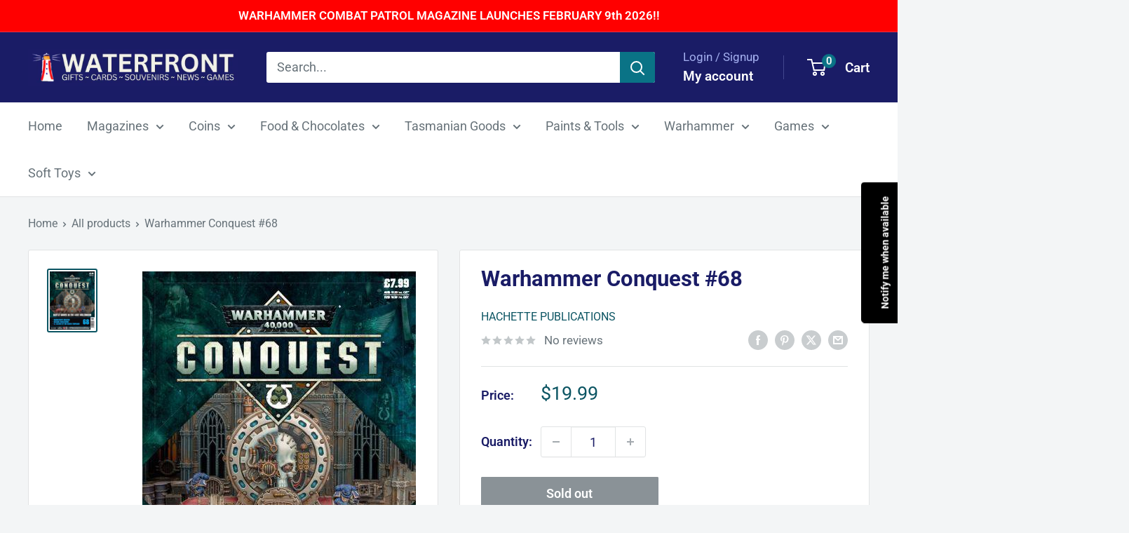

--- FILE ---
content_type: text/javascript
request_url: https://www.waterfrontnews.com.au/cdn/shop/t/48/assets/custom.js?v=102476495355921946141768100072
body_size: -538
content:
//# sourceMappingURL=/cdn/shop/t/48/assets/custom.js.map?v=102476495355921946141768100072


--- FILE ---
content_type: text/javascript; charset=utf-8
request_url: https://www.waterfrontnews.com.au/products/warhammer-conquest-68.js
body_size: 475
content:
{"id":4534389866565,"title":"Warhammer Conquest #68","handle":"warhammer-conquest-68","description":"\u003cp\u003eIssue 68 - with Haemotrope Reactor.\u003c\/p\u003e\u003cp\u003e\u003cspan style=\"color: #212b36; font-family: -apple-system, BlinkMacSystemFont, 'San Francisco', 'Segoe UI', Roboto, 'Helvetica Neue', sans-serif; font-size: 14px; font-style: normal; font-variant-ligatures: normal; font-variant-caps: normal; font-weight: 400; letter-spacing: normal; orphans: 2; text-align: start; text-indent: 0px; text-transform: none; white-space: normal; widows: 2; word-spacing: 0px; -webkit-text-stroke-width: 0px; text-decoration-style: initial; text-decoration-color: initial; display: inline !important; float: none;\"\u003eEach issue of Warhammer 40,000: Conquest comes with a selection of miniatures, scenery, paints, or brushes, PLUS an exclusive magazine with assembly and painting guides and background to the Warhammer 40,000 Universe.\u003c\/span\u003e\u003c\/p\u003e\u003cp\u003e\u003cstrong\u003e\u003cspan\u003e\u003cstrong style='color: rgb(33, 43, 54); font-family: -apple-system, BlinkMacSystemFont, \"San Francisco\", \"Segoe UI\", Roboto, \"Helvetica Neue\", sans-serif; font-size: 14px; font-style: normal; font-variant-ligatures: normal; font-variant-caps: normal; letter-spacing: normal; orphans: 2; text-align: start; text-indent: 0px; text-transform: none; white-space: normal; widows: 2; word-spacing: 0px; -webkit-text-stroke-width: 0px; text-decoration-thickness: initial; text-decoration-style: initial; text-decoration-color: initial;'\u003eDue to a current backlog while we await stock from the UK, we're currently not accepting new orders for this issue.\u003c\/strong\u003e\u003c\/span\u003e\u003c\/strong\u003e\u003c\/p\u003e","published_at":"2020-08-07T07:35:16+10:00","created_at":"2020-08-07T07:35:16+10:00","vendor":"Hachette Publications","type":"Magazine","tags":["Partworks - Warhammer Conquest","Type_Magazine"],"price":1999,"price_min":1999,"price_max":1999,"available":false,"price_varies":false,"compare_at_price":null,"compare_at_price_min":0,"compare_at_price_max":0,"compare_at_price_varies":false,"variants":[{"id":31770724827205,"title":"Default Title","option1":"Default Title","option2":null,"option3":null,"sku":"44442828","requires_shipping":true,"taxable":true,"featured_image":null,"available":false,"name":"Warhammer Conquest #68","public_title":null,"options":["Default Title"],"price":1999,"weight":300,"compare_at_price":null,"inventory_management":"shopify","barcode":"44442828","requires_selling_plan":false,"selling_plan_allocations":[]}],"images":["\/\/cdn.shopify.com\/s\/files\/1\/0067\/2081\/5151\/products\/e9dabc24a78921feff2f3e8d7f983c7f39769474.jpg?v=1601783758"],"featured_image":"\/\/cdn.shopify.com\/s\/files\/1\/0067\/2081\/5151\/products\/e9dabc24a78921feff2f3e8d7f983c7f39769474.jpg?v=1601783758","options":[{"name":"Title","position":1,"values":["Default Title"]}],"url":"\/products\/warhammer-conquest-68","media":[{"alt":"Warhammer Conquest #68 - Waterfront News","id":6737489625157,"position":1,"preview_image":{"aspect_ratio":0.772,"height":505,"width":390,"src":"https:\/\/cdn.shopify.com\/s\/files\/1\/0067\/2081\/5151\/products\/e9dabc24a78921feff2f3e8d7f983c7f39769474.jpg?v=1601783758"},"aspect_ratio":0.772,"height":505,"media_type":"image","src":"https:\/\/cdn.shopify.com\/s\/files\/1\/0067\/2081\/5151\/products\/e9dabc24a78921feff2f3e8d7f983c7f39769474.jpg?v=1601783758","width":390}],"requires_selling_plan":false,"selling_plan_groups":[]}

--- FILE ---
content_type: text/javascript; charset=utf-8
request_url: https://www.waterfrontnews.com.au/products/warhammer-conquest-68.js
body_size: 1075
content:
{"id":4534389866565,"title":"Warhammer Conquest #68","handle":"warhammer-conquest-68","description":"\u003cp\u003eIssue 68 - with Haemotrope Reactor.\u003c\/p\u003e\u003cp\u003e\u003cspan style=\"color: #212b36; font-family: -apple-system, BlinkMacSystemFont, 'San Francisco', 'Segoe UI', Roboto, 'Helvetica Neue', sans-serif; font-size: 14px; font-style: normal; font-variant-ligatures: normal; font-variant-caps: normal; font-weight: 400; letter-spacing: normal; orphans: 2; text-align: start; text-indent: 0px; text-transform: none; white-space: normal; widows: 2; word-spacing: 0px; -webkit-text-stroke-width: 0px; text-decoration-style: initial; text-decoration-color: initial; display: inline !important; float: none;\"\u003eEach issue of Warhammer 40,000: Conquest comes with a selection of miniatures, scenery, paints, or brushes, PLUS an exclusive magazine with assembly and painting guides and background to the Warhammer 40,000 Universe.\u003c\/span\u003e\u003c\/p\u003e\u003cp\u003e\u003cstrong\u003e\u003cspan\u003e\u003cstrong style='color: rgb(33, 43, 54); font-family: -apple-system, BlinkMacSystemFont, \"San Francisco\", \"Segoe UI\", Roboto, \"Helvetica Neue\", sans-serif; font-size: 14px; font-style: normal; font-variant-ligatures: normal; font-variant-caps: normal; letter-spacing: normal; orphans: 2; text-align: start; text-indent: 0px; text-transform: none; white-space: normal; widows: 2; word-spacing: 0px; -webkit-text-stroke-width: 0px; text-decoration-thickness: initial; text-decoration-style: initial; text-decoration-color: initial;'\u003eDue to a current backlog while we await stock from the UK, we're currently not accepting new orders for this issue.\u003c\/strong\u003e\u003c\/span\u003e\u003c\/strong\u003e\u003c\/p\u003e","published_at":"2020-08-07T07:35:16+10:00","created_at":"2020-08-07T07:35:16+10:00","vendor":"Hachette Publications","type":"Magazine","tags":["Partworks - Warhammer Conquest","Type_Magazine"],"price":1999,"price_min":1999,"price_max":1999,"available":false,"price_varies":false,"compare_at_price":null,"compare_at_price_min":0,"compare_at_price_max":0,"compare_at_price_varies":false,"variants":[{"id":31770724827205,"title":"Default Title","option1":"Default Title","option2":null,"option3":null,"sku":"44442828","requires_shipping":true,"taxable":true,"featured_image":null,"available":false,"name":"Warhammer Conquest #68","public_title":null,"options":["Default Title"],"price":1999,"weight":300,"compare_at_price":null,"inventory_management":"shopify","barcode":"44442828","requires_selling_plan":false,"selling_plan_allocations":[]}],"images":["\/\/cdn.shopify.com\/s\/files\/1\/0067\/2081\/5151\/products\/e9dabc24a78921feff2f3e8d7f983c7f39769474.jpg?v=1601783758"],"featured_image":"\/\/cdn.shopify.com\/s\/files\/1\/0067\/2081\/5151\/products\/e9dabc24a78921feff2f3e8d7f983c7f39769474.jpg?v=1601783758","options":[{"name":"Title","position":1,"values":["Default Title"]}],"url":"\/products\/warhammer-conquest-68","media":[{"alt":"Warhammer Conquest #68 - Waterfront News","id":6737489625157,"position":1,"preview_image":{"aspect_ratio":0.772,"height":505,"width":390,"src":"https:\/\/cdn.shopify.com\/s\/files\/1\/0067\/2081\/5151\/products\/e9dabc24a78921feff2f3e8d7f983c7f39769474.jpg?v=1601783758"},"aspect_ratio":0.772,"height":505,"media_type":"image","src":"https:\/\/cdn.shopify.com\/s\/files\/1\/0067\/2081\/5151\/products\/e9dabc24a78921feff2f3e8d7f983c7f39769474.jpg?v=1601783758","width":390}],"requires_selling_plan":false,"selling_plan_groups":[]}